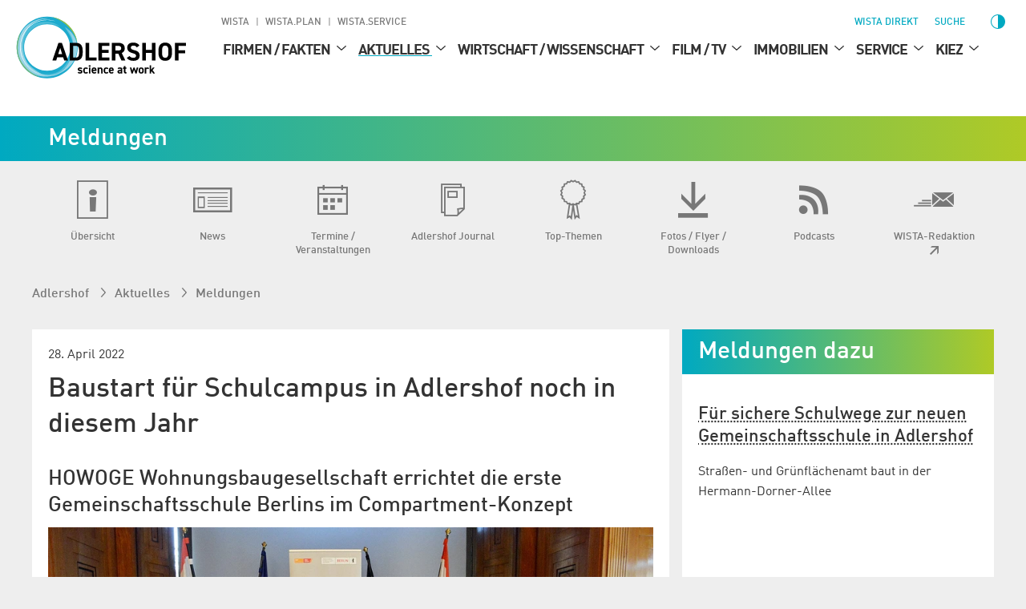

--- FILE ---
content_type: text/css
request_url: https://www.adlershof.de/_assets/987ee1f0dd1963400859f4c296342b96/Stylesheet/SliderDefault.css?1766055251
body_size: 302
content:
.slider--default .splide__arrows{display:flex;justify-content:space-between}.slider--default .splide__arrow{padding:0.4375rem;box-sizing:content-box;z-index:1000;display:flex;cursor:pointer}.slider--default .splide__arrow[disabled]{display:none !important}.slider--default .splide__arrow--prev{left:0.625rem;transform:rotate(180deg)}.slider--default .splide__arrow--next{right:0.625rem}.slider--default .splide__arrow:focus-visible{outline:0.125rem solid #fff;color:#fff}.slider--default .splide__arrow:focus-visible a{color:#fff}.slider--default .splide__arrow:focus-visible a:focus-visible{outline-color:#fff}.slider--default .splide__arrow:focus-visible{background-color:#00a9c1}.contrast-mode .slider--default .splide__arrow:focus-visible{background-color:#126880}.scheme--red_yellow .slider--default .splide__arrow:focus-visible{background-color:#e50076}.contrast-mode .scheme--red_yellow .slider--default .splide__arrow:focus-visible{background-color:#bc005a}.scheme--blue_lightblue .slider--default .splide__arrow:focus-visible{background-color:#0057a5}.scheme--purple_grayblue .slider--default .splide__arrow:focus-visible{background-color:#435d74}.contrast-mode .scheme--purple_grayblue .slider--default .splide__arrow:focus-visible{background-color:#435d74}.slider--default .splide__arrow:focus-visible svg{fill:#fff !important}.slider--default .splide__arrow svg{width:1.0625rem;height:1.0625rem}.slider--default .splide__arrow svg{fill:#00a9c1}.contrast-mode .slider--default .splide__arrow svg{fill:#126880}.scheme--red_yellow .slider--default .splide__arrow svg{fill:#e50076}.contrast-mode .scheme--red_yellow .slider--default .splide__arrow svg{fill:#bc005a}.scheme--blue_lightblue .slider--default .splide__arrow svg{fill:#0057a5}.scheme--purple_grayblue .slider--default .splide__arrow svg{fill:#435d74}.contrast-mode .scheme--purple_grayblue .slider--default .splide__arrow svg{fill:#435d74}.slider--default .splide__pagination--default{position:absolute;left:50%;top:50%;transform:translateX(-50%) translateY(-50%);font-size:1.25rem}.slider--default .splide__pagination--default{font-family:"DINMedium",Arial,sans-serif;font-weight:normal}.slider--default .splide__arrows{margin-top:0.75rem;position:relative}.slider--default .image{text-align:center}


--- FILE ---
content_type: application/javascript
request_url: https://www.adlershof.de/_assets/987ee1f0dd1963400859f4c296342b96/JavaScript/Modules/Slider.js?1766055251
body_size: 16058
content:
/*! For license information please see Slider.js.LICENSE.txt */
(()=>{"use strict";var t={23:(t,n)=>{function e(t,n){for(var e=0;e<n.length;e++){var i=n[e];i.enumerable=i.enumerable||!1,i.configurable=!0,"value"in i&&(i.writable=!0),Object.defineProperty(t,i.key,i)}}Object.defineProperty(n,"__esModule",{value:!0});var i="(prefers-reduced-motion: reduce)";function r(t){t.length=0}function o(t,n,e){return Array.prototype.slice.call(t,n,e)}function s(t){return t.bind.apply(t,[null].concat(o(arguments,1)))}var u=setTimeout,a=function(){};function c(t){return requestAnimationFrame(t)}function l(t,n){return typeof n===t}function f(t){return!g(t)&&l("object",t)}var d=Array.isArray,h=s(l,"function"),p=s(l,"string"),v=s(l,"undefined");function g(t){return null===t}function m(t){try{return t instanceof(t.ownerDocument.defaultView||window).HTMLElement}catch(t){return!1}}function E(t){return d(t)?t:[t]}function y(t,n){E(t).forEach(n)}function S(t,n){return t.indexOf(n)>-1}function b(t,n){return t.push.apply(t,E(n)),t}function _(t,n,e){t&&y(n,function(n){n&&t.classList[e?"add":"remove"](n)})}function A(t,n){_(t,p(n)?n.split(" "):n,!0)}function C(t,n){y(n,t.appendChild.bind(t))}function L(t,n){y(t,function(t){var e=(n||t).parentNode;e&&e.insertBefore(t,n)})}function w(t,n){return m(t)&&(t.msMatchesSelector||t.matches).call(t,n)}function T(t,n){var e=t?o(t.children):[];return n?e.filter(function(t){return w(t,n)}):e}function x(t,n){return n?T(t,n)[0]:t.firstElementChild}var N=Object.keys;function P(t,n,e){return t&&(e?N(t).reverse():N(t)).forEach(function(e){"__proto__"!==e&&n(t[e],e)}),t}function D(t){return o(arguments,1).forEach(function(n){P(n,function(e,i){t[i]=n[i]})}),t}function O(t){return o(arguments,1).forEach(function(n){P(n,function(n,e){d(n)?t[e]=n.slice():f(n)?t[e]=O({},f(t[e])?t[e]:{},n):t[e]=n})}),t}function k(t,n){y(n||N(t),function(n){delete t[n]})}function I(t,n){y(t,function(t){y(n,function(n){t&&t.removeAttribute(n)})})}function R(t,n,e){f(n)?P(n,function(n,e){R(t,e,n)}):y(t,function(t){g(e)||""===e?I(t,n):t.setAttribute(n,String(e))})}function V(t,n,e){var i=document.createElement(t);return n&&(p(n)?A(i,n):R(i,n)),e&&C(e,i),i}function M(t,n,e){if(v(e))return getComputedStyle(t)[n];g(e)||(t.style[n]=""+e)}function G(t,n){M(t,"display",n)}function z(t){t.setActive&&t.setActive()||t.focus({preventScroll:!0})}function W(t,n){return t.getAttribute(n)}function F(t,n){return t&&t.classList.contains(n)}function H(t){return t.getBoundingClientRect()}function j(t){y(t,function(t){t&&t.parentNode&&t.parentNode.removeChild(t)})}function B(t){return x((new DOMParser).parseFromString(t,"text/html").body)}function U(t,n){t.preventDefault(),n&&(t.stopPropagation(),t.stopImmediatePropagation())}function Y(t,n){return t&&t.querySelector(n)}function X(t,n){return n?o(t.querySelectorAll(n)):[]}function q(t,n){_(t,n,!1)}function K(t){return t.timeStamp}function Z(t){return p(t)?t:t?t+"px":""}var J="splide",Q="data-"+J;function $(t,n){if(!t)throw new Error("["+J+"] "+(n||""))}var tt=Math.min,nt=Math.max,et=Math.floor,it=Math.ceil,rt=Math.abs;function ot(t,n,e){return rt(t-n)<e}function st(t,n,e,i){var r=tt(n,e),o=nt(n,e);return i?r<t&&t<o:r<=t&&t<=o}function ut(t,n,e){var i=tt(n,e),r=nt(n,e);return tt(nt(i,t),r)}function at(t){return+(t>0)-+(t<0)}function ct(t){return t.replace(/([a-z0-9])([A-Z])/g,"$1-$2").toLowerCase()}function lt(t,n){return y(n,function(n){t=t.replace("%s",""+n)}),t}function ft(t){return t<10?"0"+t:""+t}var dt={};function ht(t){return""+t+ft(dt[t]=(dt[t]||0)+1)}function pt(){var t=[];function n(t,n,e){y(t,function(t){t&&y(n,function(n){n.split(" ").forEach(function(n){var i=n.split(".");e(t,i[0],i[1])})})})}return{bind:function(e,i,r,o){n(e,i,function(n,e,i){var s="addEventListener"in n,u=s?n.removeEventListener.bind(n,e,r,o):n.removeListener.bind(n,r);s?n.addEventListener(e,r,o):n.addListener(r),t.push([n,e,i,r,u])})},unbind:function(e,i,r){n(e,i,function(n,e,i){t=t.filter(function(t){return!!(t[0]!==n||t[1]!==e||t[2]!==i||r&&t[3]!==r)||(t[4](),!1)})})},dispatch:function(t,n,e){var i,r=!0;return"function"==typeof CustomEvent?i=new CustomEvent(n,{bubbles:r,detail:e}):(i=document.createEvent("CustomEvent")).initCustomEvent(n,r,!1,e),t.dispatchEvent(i),i},destroy:function(){t.forEach(function(t){t[4]()}),r(t)}}}var vt="mounted",gt="ready",mt="move",Et="moved",yt="click",St="active",bt="inactive",_t="visible",At="hidden",Ct="refresh",Lt="updated",wt="resize",Tt="resized",xt="drag",Nt="dragging",Pt="dragged",Dt="scroll",Ot="scrolled",kt="overflow",It="destroy",Rt="arrows:mounted",Vt="arrows:updated",Mt="pagination:mounted",Gt="pagination:updated",zt="navigation:mounted",Wt="autoplay:play",Ft="autoplay:playing",Ht="autoplay:pause",jt="lazyload:loaded",Bt="sk",Ut="sh",Yt="ei";function Xt(t){var n=t?t.event.bus:document.createDocumentFragment(),e=pt();return t&&t.event.on(It,e.destroy),D(e,{bus:n,on:function(t,i){e.bind(n,E(t).join(" "),function(t){i.apply(i,d(t.detail)?t.detail:[])})},off:s(e.unbind,n),emit:function(t){e.dispatch(n,t,o(arguments,1))}})}function qt(t,n,e,i){var r,o,s=Date.now,u=0,a=!0,l=0;function f(){if(!a){if(u=t?tt((s()-r)/t,1):1,e&&e(u),u>=1&&(n(),r=s(),i&&++l>=i))return d();o=c(f)}}function d(){a=!0}function h(){o&&cancelAnimationFrame(o),u=0,o=0,a=!0}return{start:function(n){n||h(),r=s()-(n?u*t:0),a=!1,o=c(f)},rewind:function(){r=s(),u=0,e&&e(u)},pause:d,cancel:h,set:function(n){t=n},isPaused:function(){return a}}}function Kt(t){var n=t;return{set:function(t){n=t},is:function(t){return S(E(t),n)}}}function Zt(t,n){var e=qt(n||0,t,null,1);return function(){e.isPaused()&&e.start()}}var Jt="Arrow",Qt=Jt+"Left",$t=Jt+"Right",tn=Jt+"Up",nn=Jt+"Down",en="rtl",rn="ttb",on={width:["height"],left:["top","right"],right:["bottom","left"],x:["y"],X:["Y"],Y:["X"],ArrowLeft:[tn,$t],ArrowRight:[nn,Qt]};function sn(t,n,e){return{resolve:function(t,n,i){var r=(i=i||e.direction)!==en||n?i===rn?0:-1:1;return on[t]&&on[t][r]||t.replace(/width|left|right/i,function(t,n){var e=on[t.toLowerCase()][r]||t;return n>0?e.charAt(0).toUpperCase()+e.slice(1):e})},orient:function(t){return t*(e.direction===en?1:-1)}}}var un="role",an="tabindex",cn="aria-",ln=cn+"controls",fn=cn+"current",dn=cn+"selected",hn=cn+"label",pn=cn+"labelledby",vn=cn+"hidden",gn=cn+"orientation",mn=cn+"roledescription",En=cn+"live",yn=cn+"busy",Sn=cn+"atomic",bn=[un,an,"disabled",ln,fn,hn,pn,vn,gn,mn],_n=J+"__",An="is-",Cn=J,Ln=_n+"track",wn=_n+"list",Tn=_n+"slide",xn=Tn+"--clone",Nn=Tn+"__container",Pn=_n+"arrows",Dn=_n+"arrow",On=Dn+"--prev",kn=Dn+"--next",In=_n+"pagination",Rn=In+"__page",Vn=_n+"progress",Mn=Vn+"__bar",Gn=_n+"toggle",zn=Gn+"__play",Wn=Gn+"__pause",Fn=_n+"spinner",Hn=_n+"sr",jn=An+"initialized",Bn=An+"active",Un=An+"prev",Yn=An+"next",Xn=An+"visible",qn=An+"loading",Kn=An+"focus-in",Zn=An+"overflow",Jn=[Bn,Xn,Un,Yn,qn,Kn,Zn],Qn={slide:Tn,clone:xn,arrows:Pn,arrow:Dn,prev:On,next:kn,pagination:In,page:Rn,spinner:Fn},$n="touchstart mousedown",te="touchmove mousemove",ne="touchend touchcancel mouseup click",ee="slide",ie="loop",re="fade";var oe="http://www.w3.org/2000/svg",se="m15.5 0.932-4.3 4.38 14.5 14.6-14.5 14.5 4.3 4.4 14.6-14.6 4.4-4.3-4.4-4.4-14.6-14.6z",ue=Q+"-interval",ae={passive:!1,capture:!0},ce={Spacebar:" ",Right:$t,Left:Qt,Up:tn,Down:nn};function le(t){return t=p(t)?t:t.key,ce[t]||t}var fe="keydown",de=Q+"-lazy",he=de+"-srcset",pe="["+de+"], ["+he+"]",ve=[" ","Enter"],ge=Object.freeze({__proto__:null,Media:function(t,n,e){var r=t.state,o=e.breakpoints||{},s=e.reducedMotion||{},u=pt(),a=[];function c(t){t&&u.destroy()}function l(t,n){var e=matchMedia(n);u.bind(e,"change",f),a.push([t,e])}function f(){var n=r.is(7),i=e.direction,o=a.reduce(function(t,n){return O(t,n[1].matches?n[0]:{})},{});k(e),d(o),e.destroy?t.destroy("completely"===e.destroy):n?(c(!0),t.mount()):i!==e.direction&&t.refresh()}function d(n,i,o){O(e,n),i&&O(Object.getPrototypeOf(e),n),!o&&r.is(1)||t.emit(Lt,e)}return{setup:function(){var t="min"===e.mediaQuery;N(o).sort(function(n,e){return t?+n-+e:+e-+n}).forEach(function(n){l(o[n],"("+(t?"min":"max")+"-width:"+n+"px)")}),l(s,i),f()},destroy:c,reduce:function(t){matchMedia(i).matches&&(t?O(e,s):k(e,N(s)))},set:d}},Direction:sn,Elements:function(t,n,e){var i,o,s,u=Xt(t),a=u.on,c=u.bind,l=t.root,f=e.i18n,d={},p=[],v=[],g=[];function m(){var t,n;i=S("."+Ln),o=x(i,"."+wn),$(i&&o,"A track/list element is missing."),b(p,T(o,"."+Tn+":not(."+xn+")")),P({arrows:Pn,pagination:In,prev:On,next:kn,bar:Mn,toggle:Gn},function(t,n){d[n]=S("."+t)}),D(d,{root:l,track:i,list:o,slides:p}),t=l.id||ht(J),n=e.role,l.id=t,i.id=i.id||t+"-track",o.id=o.id||t+"-list",!W(l,un)&&"SECTION"!==l.tagName&&n&&R(l,un,n),R(l,mn,f.carousel),R(o,un,"presentation"),y()}function E(t){var n=bn.concat("style");r(p),q(l,v),q(i,g),I([i,o],n),I(l,t?n:["style",mn])}function y(){q(l,v),q(i,g),v=C(Cn),g=C(Ln),A(l,v),A(i,g),R(l,hn,e.label),R(l,pn,e.labelledby)}function S(t){var n=Y(l,t);return n&&function(t,n){if(h(t.closest))return t.closest(n);for(var e=t;e&&1===e.nodeType&&!w(e,n);)e=e.parentElement;return e}(n,"."+Cn)===l?n:void 0}function C(t){return[t+"--"+e.type,t+"--"+e.direction,e.drag&&t+"--draggable",e.isNavigation&&t+"--nav",t===Cn&&Bn]}return D(d,{setup:m,mount:function(){a(Ct,E),a(Ct,m),a(Lt,y),c(document,$n+" keydown",function(t){s="keydown"===t.type},{capture:!0}),c(l,"focusin",function(){_(l,Kn,!!s)})},destroy:E})},Slides:function(t,n,e){var i=Xt(t),o=i.on,u=i.emit,a=i.bind,c=n.Elements,l=c.slides,f=c.list,d=[];function v(){l.forEach(function(t,n){b(t,n,-1)})}function g(){N(function(t){t.destroy()}),r(d)}function b(n,e,i){var r=function(t,n,e,i){var r,o=Xt(t),u=o.on,a=o.emit,c=o.bind,l=t.Components,f=t.root,d=t.options,h=d.isNavigation,p=d.updateOnMove,v=d.i18n,g=d.pagination,m=d.slideFocus,E=l.Direction.resolve,y=W(i,"style"),S=W(i,hn),b=e>-1,A=x(i,"."+Nn);function C(){var r=t.splides.map(function(t){var e=t.splide.Components.Slides.getAt(n);return e?e.slide.id:""}).join(" ");R(i,hn,lt(v.slideX,(b?e:n)+1)),R(i,ln,r),R(i,un,m?"button":""),m&&I(i,mn)}function L(){r||w()}function w(){if(!r){var e=t.index;(o=T())!==F(i,Bn)&&(_(i,Bn,o),R(i,fn,h&&o||""),a(o?St:bt,N)),function(){var n=function(){if(t.is(re))return T();var n=H(l.Elements.track),e=H(i),r=E("left",!0),o=E("right",!0);return et(n[r])<=it(e[r])&&et(e[o])<=it(n[o])}(),e=!n&&(!T()||b);if(t.state.is([4,5])||R(i,vn,e||""),R(X(i,d.focusableNodes||""),an,e?-1:""),m&&R(i,an,e?-1:0),n!==F(i,Xn)&&(_(i,Xn,n),a(n?_t:At,N)),!n&&document.activeElement===i){var r=l.Slides.getAt(t.index);r&&z(r.slide)}}(),_(i,Un,n===e-1),_(i,Yn,n===e+1)}var o}function T(){var i=t.index;return i===n||d.cloneStatus&&i===e}var N={index:n,slideIndex:e,slide:i,container:A,isClone:b,mount:function(){b||(i.id=f.id+"-slide"+ft(n+1),R(i,un,g?"tabpanel":"group"),R(i,mn,v.slide),R(i,hn,S||lt(v.slideLabel,[n+1,t.length]))),c(i,"click",s(a,yt,N)),c(i,"keydown",s(a,Bt,N)),u([Et,Ut,Ot],w),u(zt,C),p&&u(mt,L)},destroy:function(){r=!0,o.destroy(),q(i,Jn),I(i,bn),R(i,"style",y),R(i,hn,S||"")},update:w,style:function(t,n,e){M(e&&A||i,t,n)},isWithin:function(e,i){var r=rt(e-n);return b||!d.rewind&&!t.is(ie)||(r=tt(r,t.length-r)),r<=i}};return N}(t,e,i,n);r.mount(),d.push(r),d.sort(function(t,n){return t.index-n.index})}function T(t){return t?P(function(t){return!t.isClone}):d}function N(t,n){T(n).forEach(t)}function P(t){return d.filter(h(t)?t:function(n){return p(t)?w(n.slide,t):S(E(t),n.index)})}return{mount:function(){v(),o(Ct,g),o(Ct,v)},destroy:g,update:function(){N(function(t){t.update()})},register:b,get:T,getIn:function(t){var i=n.Controller,r=i.toIndex(t),o=i.hasFocus()?1:e.perPage;return P(function(t){return st(t.index,r,r+o-1)})},getAt:function(t){return P(t)[0]},add:function(t,n){y(t,function(t){if(p(t)&&(t=B(t)),m(t)){var i=l[n];i?L(t,i):C(f,t),A(t,e.classes.slide),r=t,o=s(u,wt),c=X(r,"img"),(d=c.length)?c.forEach(function(t){a(t,"load error",function(){--d||o()})}):o()}var r,o,c,d}),u(Ct)},remove:function(t){j(P(t).map(function(t){return t.slide})),u(Ct)},forEach:N,filter:P,style:function(t,n,e){N(function(i){i.style(t,n,e)})},getLength:function(t){return t?l.length:d.length},isEnough:function(){return d.length>e.perPage}}},Layout:function(t,n,e){var i,r,o,u=Xt(t),a=u.on,c=u.bind,l=u.emit,d=n.Slides,h=n.Direction.resolve,p=n.Elements,v=p.root,g=p.track,m=p.list,E=d.getAt,y=d.style;function S(){i=e.direction===rn,M(v,"maxWidth",Z(e.width)),M(g,h("paddingLeft"),A(!1)),M(g,h("paddingRight"),A(!0)),b(!0)}function b(t){var n,s=H(v);(t||r.width!==s.width||r.height!==s.height)&&(M(g,"height",(n="",i&&($(n=C(),"height or heightRatio is missing."),n="calc("+n+" - "+A(!1)+" - "+A(!0)+")"),n)),y(h("marginRight"),Z(e.gap)),y("width",e.autoWidth?null:Z(e.fixedWidth)||(i?"":L())),y("height",Z(e.fixedHeight)||(i?e.autoHeight?null:L():C()),!0),r=s,l(Tt),o!==(o=D())&&(_(v,Zn,o),l(kt,o)))}function A(t){var n=e.padding,i=h(t?"right":"left");return n&&Z(n[i]||(f(n)?0:n))||"0px"}function C(){return Z(e.height||H(m).width*e.heightRatio)}function L(){var t=Z(e.gap);return"calc((100%"+(t&&" + "+t)+")/"+(e.perPage||1)+(t&&" - "+t)+")"}function w(){return H(m)[h("width")]}function T(t,n){var e=E(t||0);return e?H(e.slide)[h("width")]+(n?0:P()):0}function x(t,n){var e=E(t);if(e){var i=H(e.slide)[h("right")],r=H(m)[h("left")];return rt(i-r)+(n?0:P())}return 0}function N(n){return x(t.length-1)-x(0)+T(0,n)}function P(){var t=E(0);return t&&parseFloat(M(t.slide,h("marginRight")))||0}function D(){return t.is(re)||N(!0)>w()}return{mount:function(){S(),c(window,"resize load",Zt(s(l,wt))),a([Lt,Ct],S),a(wt,b)},resize:b,listSize:w,slideSize:T,sliderSize:N,totalSize:x,getPadding:function(t){return parseFloat(M(g,h("padding"+(t?"Right":"Left"))))||0},isOverflow:D}},Clones:function(t,n,e){var i,o=Xt(t),s=o.on,u=n.Elements,a=n.Slides,c=n.Direction.resolve,l=[];function f(){s(Ct,d),s([Lt,wt],p),(i=g())&&(function(n){var i=a.get().slice(),r=i.length;if(r){for(;i.length<n;)b(i,i);b(i.slice(-n),i.slice(0,n)).forEach(function(o,s){var c=s<n,f=function(n,i){var r=n.cloneNode(!0);return A(r,e.classes.clone),r.id=t.root.id+"-clone"+ft(i+1),r}(o.slide,s);c?L(f,i[0].slide):C(u.list,f),b(l,f),a.register(f,s-n+(c?0:r),o.index)})}}(i),n.Layout.resize(!0))}function d(){h(),f()}function h(){j(l),r(l),o.destroy()}function p(){var t=g();i!==t&&(i<t||!t)&&o.emit(Ct)}function g(){var i=e.clones;if(t.is(ie)){if(v(i)){var r=e[c("fixedWidth")]&&n.Layout.slideSize(0);i=r&&it(H(u.track)[c("width")]/r)||e[c("autoWidth")]&&t.length||2*e.perPage}}else i=0;return i}return{mount:f,destroy:h}},Move:function(t,n,e){var i,r=Xt(t),o=r.on,s=r.emit,u=t.state.set,a=n.Layout,c=a.slideSize,l=a.getPadding,f=a.totalSize,d=a.listSize,h=a.sliderSize,p=n.Direction,g=p.resolve,m=p.orient,E=n.Elements,y=E.list,S=E.track;function b(){n.Controller.isBusy()||(n.Scroll.cancel(),_(t.index),n.Slides.update())}function _(t){A(T(t,!0))}function A(e,i){if(!t.is(re)){var r=i?e:function(e){if(t.is(ie)){var i=w(e),r=i>n.Controller.getEnd();(i<0||r)&&(e=C(e,r))}return e}(e);M(y,"transform","translate"+g("X")+"("+r+"px)"),e!==r&&s(Ut)}}function C(t,n){var e=t-N(n),i=h();return t-m(i*(it(rt(e)/i)||1))*(n?1:-1)}function L(){A(x(),!0),i.cancel()}function w(t){for(var e=n.Slides.get(),i=0,r=1/0,o=0;o<e.length;o++){var s=e[o].index,u=rt(T(s,!0)-t);if(!(u<=r))break;r=u,i=s}return i}function T(n,i){var r=m(f(n-1)-function(t){var n=e.focus;return"center"===n?(d()-c(t,!0))/2:+n*c(t)||0}(n));return i?function(n){return e.trimSpace&&t.is(ee)&&(n=ut(n,0,m(h(!0)-d()))),n}(r):r}function x(){var t=g("left");return H(y)[t]-H(S)[t]+m(l(!1))}function N(t){return T(t?n.Controller.getEnd():0,!!e.trimSpace)}return{mount:function(){i=n.Transition,o([vt,Tt,Lt,Ct],b)},move:function(t,n,e,r){var o,a;t!==n&&(o=t>e,a=m(C(x(),o)),o?a>=0:a<=y[g("scrollWidth")]-H(S)[g("width")])&&(L(),A(C(x(),t>e),!0)),u(4),s(mt,n,e,t),i.start(n,function(){u(3),s(Et,n,e,t),r&&r()})},jump:_,translate:A,shift:C,cancel:L,toIndex:w,toPosition:T,getPosition:x,getLimit:N,exceededLimit:function(t,n){n=v(n)?x():n;var e=!0!==t&&m(n)<m(N(!1)),i=!1!==t&&m(n)>m(N(!0));return e||i},reposition:b}},Controller:function(t,n,e){var i,r,o,u,a=Xt(t),c=a.on,l=a.emit,f=n.Move,d=f.getPosition,h=f.getLimit,g=f.toPosition,m=n.Slides,E=m.isEnough,y=m.getLength,S=e.omitEnd,b=t.is(ie),_=t.is(ee),A=s(N,!1),C=s(N,!0),L=e.start||0,w=L;function T(){r=y(!0),o=e.perMove,u=e.perPage,i=O();var t=ut(L,0,S?i:r-1);t!==L&&(L=t,f.reposition())}function x(){i!==O()&&l(Yt)}function N(t,n){var e=o||(V()?1:u),r=P(L+e*(t?-1:1),L,!(o||V()));return-1===r&&_&&!ot(d(),h(!t),1)?t?0:i:n?r:D(r)}function P(n,s,a){if(E()||V()){var c=function(n){if(_&&"move"===e.trimSpace&&n!==L)for(var i=d();i===g(n,!0)&&st(n,0,t.length-1,!e.rewind);)n<L?--n:++n;return n}(n);c!==n&&(s=n,n=c,a=!1),n<0||n>i?n=o||!st(0,n,s,!0)&&!st(i,s,n,!0)?b?a?n<0?-(r%u||u):r:n:e.rewind?n<0?i:0:-1:k(I(n)):a&&n!==s&&(n=k(I(s)+(n<s?-1:1)))}else n=-1;return n}function D(t){return b?(t+r)%r||0:t}function O(){for(var t=r-(V()||b&&o?1:u);S&&t-- >0;)if(g(r-1,!0)!==g(t,!0)){t++;break}return ut(t,0,r-1)}function k(t){return ut(V()?t:u*t,0,i)}function I(t){return V()?tt(t,i):et((t>=i?r-1:t)/u)}function R(t){t!==L&&(w=L,L=t)}function V(){return!v(e.focus)||e.isNavigation}function M(){return t.state.is([4,5])&&!!e.waitForTransition}return{mount:function(){T(),c([Lt,Ct,Yt],T),c(Tt,x)},go:function(t,n,e){if(!M()){var r=function(t){var n=L;if(p(t)){var e=t.match(/([+\-<>])(\d+)?/)||[],r=e[1],o=e[2];"+"===r||"-"===r?n=P(L+ +(""+r+(+o||1)),L):">"===r?n=o?k(+o):A(!0):"<"===r&&(n=C(!0))}else n=b?t:ut(t,0,i);return n}(t),o=D(r);o>-1&&(n||o!==L)&&(R(o),f.move(r,o,w,e))}},scroll:function(t,e,r,o){n.Scroll.scroll(t,e,r,function(){var t=D(f.toIndex(d()));R(S?tt(t,i):t),o&&o()})},getNext:A,getPrev:C,getAdjacent:N,getEnd:O,setIndex:R,getIndex:function(t){return t?w:L},toIndex:k,toPage:I,toDest:function(t){var n=f.toIndex(t);return _?ut(n,0,i):n},hasFocus:V,isBusy:M}},Arrows:function(t,n,e){var i,r,o=Xt(t),u=o.on,a=o.bind,c=o.emit,l=e.classes,f=e.i18n,d=n.Elements,h=n.Controller,p=d.arrows,v=d.track,g=p,m=d.prev,E=d.next,y={};function S(){var t;!(t=e.arrows)||m&&E||(g=p||V("div",l.arrows),m=T(!0),E=T(!1),i=!0,C(g,[m,E]),!p&&L(g,v)),m&&E&&(D(y,{prev:m,next:E}),G(g,t?"":"none"),A(g,r=Pn+"--"+e.direction),t&&(u([vt,Et,Ct,Ot,Yt],x),a(E,"click",s(w,">")),a(m,"click",s(w,"<")),x(),R([m,E],ln,v.id),c(Rt,m,E))),u(Lt,b)}function b(){_(),S()}function _(){o.destroy(),q(g,r),i?(j(p?[m,E]:g),m=E=null):I([m,E],bn)}function w(t){h.go(t,!0)}function T(t){return B('<button class="'+l.arrow+" "+(t?l.prev:l.next)+'" type="button"><svg xmlns="'+oe+'" viewBox="0 0 40 40" width="40" height="40" focusable="false"><path d="'+(e.arrowPath||se)+'" />')}function x(){if(m&&E){var n=t.index,e=h.getPrev(),i=h.getNext(),r=e>-1&&n<e?f.last:f.prev,o=i>-1&&n>i?f.first:f.next;m.disabled=e<0,E.disabled=i<0,R(m,hn,r),R(E,hn,o),c(Vt,m,E,e,i)}}return{arrows:y,mount:S,destroy:_,update:x}},Autoplay:function(t,n,e){var i,r,o=Xt(t),s=o.on,u=o.bind,a=o.emit,c=qt(e.interval,t.go.bind(t,">"),function(t){var n=f.bar;n&&M(n,"width",100*t+"%"),a(Ft,t)}),l=c.isPaused,f=n.Elements,d=n.Elements,h=d.root,p=d.toggle,v=e.autoplay,g="pause"===v;function m(){l()&&n.Slides.isEnough()&&(c.start(!e.resetProgress),r=i=g=!1,S(),a(Wt))}function E(t){void 0===t&&(t=!0),g=!!t,S(),l()||(c.pause(),a(Ht))}function y(){g||(i||r?E(!1):m())}function S(){p&&(_(p,Bn,!g),R(p,hn,e.i18n[g?"play":"pause"]))}function b(t){var i=n.Slides.getAt(t);c.set(i&&+W(i.slide,ue)||e.interval)}return{mount:function(){v&&(e.pauseOnHover&&u(h,"mouseenter mouseleave",function(t){i="mouseenter"===t.type,y()}),e.pauseOnFocus&&u(h,"focusin focusout",function(t){r="focusin"===t.type,y()}),p&&u(p,"click",function(){g?m():E(!0)}),s([mt,Dt,Ct],c.rewind),s(mt,b),p&&R(p,ln,f.track.id),g||m(),S())},destroy:c.cancel,play:m,pause:E,isPaused:l}},Cover:function(t,n,e){var i=Xt(t).on;function r(t){n.Slides.forEach(function(n){var e=x(n.container||n.slide,"img");e&&e.src&&o(t,e,n)})}function o(t,n,e){e.style("background",t?'center/cover no-repeat url("'+n.src+'")':"",!0),G(n,t?"none":"")}return{mount:function(){e.cover&&(i(jt,s(o,!0)),i([vt,Lt,Ct],s(r,!0)))},destroy:s(r,!1)}},Scroll:function(t,n,e){var i,r,o=Xt(t),u=o.on,a=o.emit,c=t.state.set,l=n.Move,f=l.getPosition,d=l.getLimit,h=l.exceededLimit,p=l.translate,v=t.is(ee),g=1;function m(t,e,o,u,d){var p=f();if(S(),o&&(!v||!h())){var m=n.Layout.sliderSize(),b=at(t)*m*et(rt(t)/m)||0;t=l.toPosition(n.Controller.toDest(t%m))+b}var _=ot(p,t,1);g=1,e=_?0:e||nt(rt(t-p)/1.5,800),r=u,i=qt(e,E,s(y,p,t,d),1),c(5),a(Dt),i.start()}function E(){c(3),r&&r(),a(Ot)}function y(t,n,i,o){var s,u,a=f(),c=(t+(n-t)*(s=o,(u=e.easingFunc)?u(s):1-Math.pow(1-s,4))-a)*g;p(a+c),v&&!i&&h()&&(g*=.6,rt(c)<10&&m(d(h(!0)),600,!1,r,!0))}function S(){i&&i.cancel()}function b(){i&&!i.isPaused()&&(S(),E())}return{mount:function(){u(mt,S),u([Lt,Ct],b)},destroy:S,scroll:m,cancel:b}},Drag:function(t,n,e){var i,r,o,s,u,c,l,d,h=Xt(t),p=h.on,v=h.emit,g=h.bind,m=h.unbind,E=t.state,y=n.Move,S=n.Scroll,b=n.Controller,_=n.Elements.track,A=n.Media.reduce,C=n.Direction,L=C.resolve,T=C.orient,x=y.getPosition,N=y.exceededLimit,P=!1;function D(){var t=e.drag;H(!t),s="free"===t}function O(t){if(c=!1,!l){var n=F(t);i=t.target,r=e.noDrag,w(i,"."+Rn+", ."+Dn)||r&&w(i,r)||!n&&t.button||(b.isBusy()?U(t,!0):(d=n?_:window,u=E.is([4,5]),o=null,g(d,te,k,ae),g(d,ne,I,ae),y.cancel(),S.cancel(),V(t)))}var i,r}function k(n){if(E.is(6)||(E.set(6),v(xt)),n.cancelable)if(u){y.translate(i+M(n)/(P&&t.is(ee)?5:1));var r=G(n)>200,o=P!==(P=N());(r||o)&&V(n),c=!0,v(Nt),U(n)}else(function(t){return rt(M(t))>rt(M(t,!0))})(n)&&(u=function(t){var n=e.dragMinThreshold,i=f(n),r=i&&n.mouse||0,o=(i?n.touch:+n)||10;return rt(M(t))>(F(t)?o:r)}(n),U(n))}function I(i){E.is(6)&&(E.set(3),v(Pt)),u&&(function(i){var r=function(n){if(t.is(ie)||!P){var e=G(n);if(e&&e<200)return M(n)/e}return 0}(i),o=function(t){return x()+at(t)*tt(rt(t)*(e.flickPower||600),s?1/0:n.Layout.listSize()*(e.flickMaxPages||1))}(r),u=e.rewind&&e.rewindByDrag;A(!1),s?b.scroll(o,0,e.snap):t.is(re)?b.go(T(at(r))<0?u?"<":"-":u?">":"+"):t.is(ee)&&P&&u?b.go(N(!0)?">":"<"):b.go(b.toDest(o),!0),A(!0)}(i),U(i)),m(d,te,k),m(d,ne,I),u=!1}function R(t){!l&&c&&U(t,!0)}function V(t){o=r,r=t,i=x()}function M(t,n){return W(t,n)-W(z(t),n)}function G(t){return K(t)-K(z(t))}function z(t){return r===t&&o||r}function W(t,n){return(F(t)?t.changedTouches[0]:t)["page"+L(n?"Y":"X")]}function F(t){return"undefined"!=typeof TouchEvent&&t instanceof TouchEvent}function H(t){l=t}return{mount:function(){g(_,te,a,ae),g(_,ne,a,ae),g(_,$n,O,ae),g(_,"click",R,{capture:!0}),g(_,"dragstart",U),p([vt,Lt],D)},disable:H,isDragging:function(){return u}}},Keyboard:function(t,n,e){var i,r,o=Xt(t),s=o.on,a=o.bind,c=o.unbind,l=t.root,f=n.Direction.resolve;function d(){var t=e.keyboard;t&&(i="global"===t?window:l,a(i,fe,v))}function h(){c(i,fe)}function p(){var t=r;r=!0,u(function(){r=t})}function v(n){if(!r){var e=le(n);e===f(Qt)?t.go("<"):e===f($t)&&t.go(">")}}return{mount:function(){d(),s(Lt,h),s(Lt,d),s(mt,p)},destroy:h,disable:function(t){r=t}}},LazyLoad:function(t,n,e){var i=Xt(t),o=i.on,u=i.off,a=i.bind,c=i.emit,l="sequential"===e.lazyLoad,f=[Et,Ot],d=[];function h(){r(d),n.Slides.forEach(function(t){X(t.slide,pe).forEach(function(n){var i=W(n,de),r=W(n,he);if(i!==n.src||r!==n.srcset){var o=e.classes.spinner,s=n.parentElement,u=x(s,"."+o)||V("span",o,s);d.push([n,t,u]),n.src||G(n,"none")}})}),l?m():(u(f),o(f,p),p())}function p(){(d=d.filter(function(n){var i=e.perPage*((e.preloadPages||1)+1)-1;return!n[1].isWithin(t.index,i)||v(n)})).length||u(f)}function v(t){var n=t[0];A(t[1].slide,qn),a(n,"load error",s(g,t)),R(n,"src",W(n,de)),R(n,"srcset",W(n,he)),I(n,de),I(n,he)}function g(t,n){var e=t[0],i=t[1];q(i.slide,qn),"error"!==n.type&&(j(t[2]),G(e,""),c(jt,e,i),c(wt)),l&&m()}function m(){d.length&&v(d.shift())}return{mount:function(){e.lazyLoad&&(h(),o(Ct,h))},destroy:s(r,d),check:p}},Pagination:function(t,n,e){var i,u,a=Xt(t),c=a.on,l=a.emit,f=a.bind,d=n.Slides,h=n.Elements,p=n.Controller,v=p.hasFocus,g=p.getIndex,m=p.go,E=n.Direction.resolve,y=h.pagination,S=[];function b(){i&&(j(y?o(i.children):i),q(i,u),r(S),i=null),a.destroy()}function _(t){m(">"+t,!0)}function C(t,n){var e=S.length,i=le(n),r=L(),o=-1;i===E($t,!1,r)?o=++t%e:i===E(Qt,!1,r)?o=(--t+e)%e:"Home"===i?o=0:"End"===i&&(o=e-1);var s=S[o];s&&(z(s.button),m(">"+o),U(n,!0))}function L(){return e.paginationDirection||e.direction}function w(t){return S[p.toPage(t)]}function T(){var t=w(g(!0)),n=w(g());if(t){var e=t.button;q(e,Bn),I(e,dn),R(e,an,-1)}if(n){var r=n.button;A(r,Bn),R(r,dn,!0),R(r,an,"")}l(Gt,{list:i,items:S},t,n)}return{items:S,mount:function n(){b(),c([Lt,Ct,Yt],n);var r=e.pagination;y&&G(y,r?"":"none"),r&&(c([mt,Dt,Ot],T),function(){var n=t.length,r=e.classes,o=e.i18n,a=e.perPage,c=v()?p.getEnd()+1:it(n/a);A(i=y||V("ul",r.pagination,h.track.parentElement),u=In+"--"+L()),R(i,un,"tablist"),R(i,hn,o.select),R(i,gn,L()===rn?"vertical":"");for(var l=0;l<c;l++){var g=V("li",null,i),m=V("button",{class:r.page,type:"button"},g),E=d.getIn(l).map(function(t){return t.slide.id}),b=!v()&&a>1?o.pageX:o.slideX;f(m,"click",s(_,l)),e.paginationKeyboard&&f(m,"keydown",s(C,l)),R(g,un,"presentation"),R(m,un,"tab"),R(m,ln,E.join(" ")),R(m,hn,lt(b,l+1)),R(m,an,-1),S.push({li:g,button:m,page:l})}}(),T(),l(Mt,{list:i,items:S},w(t.index)))},destroy:b,getAt:w,update:T}},Sync:function(t,n,e){var i=e.isNavigation,o=e.slideFocus,u=[];function a(){var n,e;t.splides.forEach(function(n){n.isParent||(l(t,n.splide),l(n.splide,t))}),i&&((e=(n=Xt(t)).on)(yt,d),e(Bt,h),e([vt,Lt],f),u.push(n),n.emit(zt,t.splides))}function c(){u.forEach(function(t){t.destroy()}),r(u)}function l(t,n){var e=Xt(t);e.on(mt,function(t,e,i){n.go(n.is(ie)?i:t)}),u.push(e)}function f(){R(n.Elements.list,gn,e.direction===rn?"vertical":"")}function d(n){t.go(n.index)}function h(t,n){S(ve,le(n))&&(d(t),U(n))}return{setup:s(n.Media.set,{slideFocus:v(o)?i:o},!0),mount:a,destroy:c,remount:function(){c(),a()}}},Wheel:function(t,n,e){var i=Xt(t).bind,r=0;function o(i){if(i.cancelable){var o=i.deltaY,s=o<0,u=K(i),a=e.wheelMinThreshold||0,c=e.wheelSleep||0;rt(o)>a&&u-r>c&&(t.go(s?"<":">"),r=u),function(i){return!e.releaseWheel||t.state.is(4)||-1!==n.Controller.getAdjacent(i)}(s)&&U(i)}}return{mount:function(){e.wheel&&i(n.Elements.track,"wheel",o,ae)}}},Live:function(t,n,e){var i=Xt(t).on,r=n.Elements.track,o=e.live&&!e.isNavigation,u=V("span",Hn),a=qt(90,s(c,!1));function c(t){R(r,yn,t),t?(C(r,u),a.start()):(j(u),a.cancel())}function l(t){o&&R(r,En,t?"off":"polite")}return{mount:function(){o&&(l(!n.Autoplay.isPaused()),R(r,Sn,!0),u.textContent="…",i(Wt,s(l,!0)),i(Ht,s(l,!1)),i([Et,Ot],s(c,!0)))},disable:l,destroy:function(){I(r,[En,Sn,yn]),j(u)}}}}),me={type:"slide",role:"region",speed:400,perPage:1,cloneStatus:!0,arrows:!0,pagination:!0,paginationKeyboard:!0,interval:5e3,pauseOnHover:!0,pauseOnFocus:!0,resetProgress:!0,easing:"cubic-bezier(0.25, 1, 0.5, 1)",drag:!0,direction:"ltr",trimSpace:!0,focusableNodes:"a, button, textarea, input, select, iframe",live:!0,classes:Qn,i18n:{prev:"Previous slide",next:"Next slide",first:"Go to first slide",last:"Go to last slide",slideX:"Go to slide %s",pageX:"Go to page %s",play:"Start autoplay",pause:"Pause autoplay",carousel:"carousel",slide:"slide",select:"Select a slide to show",slideLabel:"%s of %s"},reducedMotion:{speed:0,rewindSpeed:0,autoplay:"pause"}};function Ee(t,n,e){var i=n.Slides;function r(){i.forEach(function(t){t.style("transform","translateX(-"+100*t.index+"%)")})}return{mount:function(){Xt(t).on([vt,Ct],r)},start:function(t,n){i.style("transition","opacity "+e.speed+"ms "+e.easing),u(n)},cancel:a}}function ye(t,n,e){var i,r=n.Move,o=n.Controller,u=n.Scroll,a=n.Elements.list,c=s(M,a,"transition");function l(){c(""),u.cancel()}return{mount:function(){Xt(t).bind(a,"transitionend",function(t){t.target===a&&i&&(l(),i())})},start:function(n,s){var a=r.toPosition(n,!0),l=r.getPosition(),f=function(n){var i=e.rewindSpeed;if(t.is(ee)&&i){var r=o.getIndex(!0),s=o.getEnd();if(0===r&&n>=s||r>=s&&0===n)return i}return e.speed}(n);rt(a-l)>=1&&f>=1?e.useScroll?u.scroll(a,f,!1,s):(c("transform "+f+"ms "+e.easing),r.translate(a,!0),i=s):(r.jump(n),s())},cancel:l}}var Se=function(){function t(n,e){this.event=Xt(),this.Components={},this.state=Kt(1),this.splides=[],this._o={},this._E={};var i=p(n)?Y(document,n):n;$(i,i+" is invalid."),this.root=i,e=O({label:W(i,hn)||"",labelledby:W(i,pn)||""},me,t.defaults,e||{});try{O(e,JSON.parse(W(i,Q)))}catch(t){$(!1,"Invalid JSON")}this._o=Object.create(O({},e))}var n,i,s=t.prototype;return s.mount=function(t,n){var e=this,i=this.state,r=this.Components;return $(i.is([1,7]),"Already mounted!"),i.set(1),this._C=r,this._T=n||this._T||(this.is(re)?Ee:ye),this._E=t||this._E,P(D({},ge,this._E,{Transition:this._T}),function(t,n){var i=t(e,r,e._o);r[n]=i,i.setup&&i.setup()}),P(r,function(t){t.mount&&t.mount()}),this.emit(vt),A(this.root,jn),i.set(3),this.emit(gt),this},s.sync=function(t){return this.splides.push({splide:t}),t.splides.push({splide:this,isParent:!0}),this.state.is(3)&&(this._C.Sync.remount(),t.Components.Sync.remount()),this},s.go=function(t){return this._C.Controller.go(t),this},s.on=function(t,n){return this.event.on(t,n),this},s.off=function(t){return this.event.off(t),this},s.emit=function(t){var n;return(n=this.event).emit.apply(n,[t].concat(o(arguments,1))),this},s.add=function(t,n){return this._C.Slides.add(t,n),this},s.remove=function(t){return this._C.Slides.remove(t),this},s.is=function(t){return this._o.type===t},s.refresh=function(){return this.emit(Ct),this},s.destroy=function(t){void 0===t&&(t=!0);var n=this.event,e=this.state;return e.is(1)?Xt(this).on(gt,this.destroy.bind(this,t)):(P(this._C,function(n){n.destroy&&n.destroy(t)},!0),n.emit(It),n.destroy(),t&&r(this.splides),e.set(7)),this},n=t,(i=[{key:"options",get:function(){return this._o},set:function(t){this._C.Media.set(t,!0,!0)}},{key:"length",get:function(){return this._C.Slides.getLength(!0)}},{key:"index",get:function(){return this._C.Controller.getIndex()}}])&&e(n.prototype,i),Object.defineProperty(n,"prototype",{writable:!1}),t}();Se.defaults={},Se.STATES={CREATED:1,MOUNTED:2,IDLE:3,MOVING:4,SCROLLING:5,DRAGGING:6,DESTROYED:7};var be={listTag:"ul",slideTag:"li"},_e=function(){function t(t,n){this.styles={},this.id=t,this.options=n}var n=t.prototype;return n.rule=function(t,n,e,i){i=i||"default";var r=this.styles[i]=this.styles[i]||{};(r[t]=r[t]||{})[n]=e},n.build=function(){var t=this,n="";return this.styles.default&&(n+=this.buildSelectors(this.styles.default)),Object.keys(this.styles).sort(function(n,e){return"min"===t.options.mediaQuery?+n-+e:+e-+n}).forEach(function(e){"default"!==e&&(n+="@media screen and (max-width: "+e+"px) {",n+=t.buildSelectors(t.styles[e]),n+="}")}),n},n.buildSelectors=function(t){var n=this,e="";return P(t,function(t,i){i=("#"+n.id+" "+i).trim(),e+=i+" {",P(t,function(t,n){(t||0===t)&&(e+=n+": "+t+";")}),e+="}"}),e},t}(),Ae=function(){function t(t,n,e,i){this.slides=[],this.options={},this.breakpoints=[],O(me,i||{}),O(O(this.options,me),n||{}),this.contents=t,this.config=D({},be,e||{}),this.id=this.config.id||ht("splide"),this.Style=new _e(this.id,this.options),this.Direction=sn(0,0,this.options),$(this.contents.length,"Provide at least 1 content."),this.init()}t.clean=function(t){var n=Xt(t).on,e=t.root,i=X(e,"."+xn);n(vt,function(){j(x(e,"style"))}),j(i)};var n=t.prototype;return n.init=function(){this.parseBreakpoints(),this.initSlides(),this.registerRootStyles(),this.registerTrackStyles(),this.registerSlideStyles(),this.registerListStyles()},n.initSlides=function(){var t=this;b(this.slides,this.contents.map(function(n,e){(n=p(n)?{html:n}:n).styles=n.styles||{},n.attrs=n.attrs||{},t.cover(n);var i=t.options.classes.slide+" "+(0===e?Bn:"");return D(n.attrs,{class:(i+" "+(n.attrs.class||"")).trim(),style:t.buildStyles(n.styles)}),n})),this.isLoop()&&this.generateClones(this.slides)},n.registerRootStyles=function(){var t=this;this.breakpoints.forEach(function(n){var e=n[0],i=n[1];t.Style.rule(" ","max-width",Z(i.width),e)})},n.registerTrackStyles=function(){var t=this,n=this.Style,e="."+Ln;this.breakpoints.forEach(function(i){var r=i[0],o=i[1];n.rule(e,t.resolve("paddingLeft"),t.cssPadding(o,!1),r),n.rule(e,t.resolve("paddingRight"),t.cssPadding(o,!0),r),n.rule(e,"height",t.cssTrackHeight(o),r)})},n.registerListStyles=function(){var t=this,n=this.Style,e="."+wn;this.breakpoints.forEach(function(i){var r=i[0],o=i[1];n.rule(e,"transform",t.buildTranslate(o),r),t.cssSlideHeight(o)||n.rule(e,"aspect-ratio",t.cssAspectRatio(o),r)})},n.registerSlideStyles=function(){var t=this,n=this.Style,e="."+Tn;this.breakpoints.forEach(function(i){var r=i[0],o=i[1];n.rule(e,"width",t.cssSlideWidth(o),r),n.rule(e,"height",t.cssSlideHeight(o)||"100%",r),n.rule(e,t.resolve("marginRight"),Z(o.gap)||"0px",r),n.rule(e+" > img","display",o.cover?"none":"inline",r)})},n.buildTranslate=function(t){var n=this.Direction,e=n.resolve,i=n.orient,r=[];return r.push(this.cssOffsetClones(t)),r.push(this.cssOffsetGaps(t)),this.isCenter(t)&&(r.push(this.buildCssValue(i(-50),"%")),r.push.apply(r,this.cssOffsetCenter(t))),r.filter(Boolean).map(function(t){return"translate"+e("X")+"("+t+")"}).join(" ")},n.cssOffsetClones=function(t){var n=this.Direction,e=n.resolve,i=n.orient,r=this.getCloneCount();if(this.isFixedWidth(t)){var o=this.parseCssValue(t[e("fixedWidth")]),s=o.value,u=o.unit;return this.buildCssValue(i(s)*r,u)}return i(100*r/t.perPage)+"%"},n.cssOffsetCenter=function(t){var n=this.Direction,e=n.resolve,i=n.orient;if(this.isFixedWidth(t)){var r=this.parseCssValue(t[e("fixedWidth")]),o=r.value,s=r.unit;return[this.buildCssValue(i(o/2),s)]}var u=[],a=t.perPage,c=t.gap;if(u.push(i(50/a)+"%"),c){var l=this.parseCssValue(c),f=l.value,d=l.unit,h=(f/a-f)/2;u.push(this.buildCssValue(i(h),d))}return u},n.cssOffsetGaps=function(t){var n=this.getCloneCount();if(n&&t.gap){var e=this.Direction.orient,i=this.parseCssValue(t.gap),r=i.value,o=i.unit;if(this.isFixedWidth(t))return this.buildCssValue(e(r*n),o);var s=n/t.perPage;return this.buildCssValue(e(s*r),o)}return""},n.resolve=function(t){return ct(this.Direction.resolve(t))},n.cssPadding=function(t,n){var e=t.padding,i=this.Direction.resolve(n?"right":"left",!0);return e&&Z(e[i]||(f(e)?0:e))||"0px"},n.cssTrackHeight=function(t){var n="";return this.isVertical()&&($(n=this.cssHeight(t),'"height" is missing.'),n="calc("+n+" - "+this.cssPadding(t,!1)+" - "+this.cssPadding(t,!0)+")"),n},n.cssHeight=function(t){return Z(t.height)},n.cssSlideWidth=function(t){return t.autoWidth?"":Z(t.fixedWidth)||(this.isVertical()?"":this.cssSlideSize(t))},n.cssSlideHeight=function(t){return Z(t.fixedHeight)||(this.isVertical()?t.autoHeight?"":this.cssSlideSize(t):this.cssHeight(t))},n.cssSlideSize=function(t){var n=Z(t.gap);return"calc((100%"+(n&&" + "+n)+")/"+(t.perPage||1)+(n&&" - "+n)+")"},n.cssAspectRatio=function(t){var n=t.heightRatio;return n?""+1/n:""},n.buildCssValue=function(t,n){return""+t+n},n.parseCssValue=function(t){return p(t)?{value:parseFloat(t)||0,unit:t.replace(/\d*(\.\d*)?/,"")||"px"}:{value:t,unit:"px"}},n.parseBreakpoints=function(){var t=this,n=this.options.breakpoints;this.breakpoints.push(["default",this.options]),n&&P(n,function(n,e){t.breakpoints.push([e,O(O({},t.options),n)])})},n.isFixedWidth=function(t){return!!t[this.Direction.resolve("fixedWidth")]},n.isLoop=function(){return this.options.type===ie},n.isCenter=function(t){if("center"===t.focus){if(this.isLoop())return!0;if(this.options.type===ee)return!this.options.trimSpace}return!1},n.isVertical=function(){return this.options.direction===rn},n.buildClasses=function(){var t=this.options;return[Cn,Cn+"--"+t.type,Cn+"--"+t.direction,t.drag&&Cn+"--draggable",t.isNavigation&&Cn+"--nav",Bn,!this.config.hidden&&"is-rendered"].filter(Boolean).join(" ")},n.buildAttrs=function(t){var n="";return P(t,function(t,e){n+=t?" "+ct(e)+'="'+t+'"':""}),n.trim()},n.buildStyles=function(t){var n="";return P(t,function(t,e){n+=" "+ct(e)+":"+t+";"}),n.trim()},n.renderSlides=function(){var t=this,n=this.config.slideTag;return this.slides.map(function(e){return"<"+n+" "+t.buildAttrs(e.attrs)+">"+(e.html||"")+"</"+n+">"}).join("")},n.cover=function(t){var n=t.styles,e=t.html,i=void 0===e?"":e;if(this.options.cover&&!this.options.lazyLoad){var r=i.match(/<img.*?src\s*=\s*(['"])(.+?)\1.*?>/);r&&r[2]&&(n.background="center/cover no-repeat url('"+r[2]+"')")}},n.generateClones=function(t){for(var n=this.options.classes,e=this.getCloneCount(),i=t.slice();i.length<e;)b(i,i);b(i.slice(-e).reverse(),i.slice(0,e)).forEach(function(i,r){var o=D({},i.attrs,{class:i.attrs.class+" "+n.clone}),s=D({},i,{attrs:o});r<e?t.unshift(s):t.push(s)})},n.getCloneCount=function(){if(this.isLoop()){var t=this.options;return t.clones?t.clones:nt.apply(void 0,this.breakpoints.map(function(t){return t[1].perPage}))*((t.flickMaxPages||1)+1)}return 0},n.renderArrows=function(){var t="";return t+='<div class="'+this.options.classes.arrows+'">',t+=this.renderArrow(!0),(t+=this.renderArrow(!1))+"</div>"},n.renderArrow=function(t){var n=this.options,e=n.classes,i=n.i18n,r={class:e.arrow+" "+(t?e.prev:e.next),type:"button",ariaLabel:t?i.prev:i.next};return"<button "+this.buildAttrs(r)+'><svg xmlns="'+oe+'" viewBox="0 0 40 40" width="40" height="40"><path d="'+(this.options.arrowPath||se)+'" /></svg></button>'},n.html=function(){var t=this.config,n=t.rootClass,e=t.listTag,i=t.arrows,r=t.beforeTrack,o=t.afterTrack,s=t.slider,u=t.beforeSlider,a=t.afterSlider,c="";return c+='<div id="'+this.id+'" class="'+this.buildClasses()+" "+(n||"")+'">',c+="<style>"+this.Style.build()+"</style>",s&&(c+=u||"",c+='<div class="splide__slider">'),c+=r||"",i&&(c+=this.renderArrows()),c+='<div class="splide__track">',c+="<"+e+' class="splide__list">',c+=this.renderSlides(),c+="</"+e+">",c+="</div>",c+=o||"",s&&(c+="</div>",c+=a||""),c+="</div>"},t}();n.CLASSES=Qn,n.CLASS_ACTIVE=Bn,n.CLASS_ARROW=Dn,n.CLASS_ARROWS=Pn,n.CLASS_ARROW_NEXT=kn,n.CLASS_ARROW_PREV=On,n.CLASS_CLONE=xn,n.CLASS_CONTAINER=Nn,n.CLASS_FOCUS_IN=Kn,n.CLASS_INITIALIZED=jn,n.CLASS_LIST=wn,n.CLASS_LOADING=qn,n.CLASS_NEXT=Yn,n.CLASS_OVERFLOW=Zn,n.CLASS_PAGINATION=In,n.CLASS_PAGINATION_PAGE=Rn,n.CLASS_PREV=Un,n.CLASS_PROGRESS=Vn,n.CLASS_PROGRESS_BAR=Mn,n.CLASS_ROOT=Cn,n.CLASS_SLIDE=Tn,n.CLASS_SPINNER=Fn,n.CLASS_SR=Hn,n.CLASS_TOGGLE=Gn,n.CLASS_TOGGLE_PAUSE=Wn,n.CLASS_TOGGLE_PLAY=zn,n.CLASS_TRACK=Ln,n.CLASS_VISIBLE=Xn,n.DEFAULTS=me,n.EVENT_ACTIVE=St,n.EVENT_ARROWS_MOUNTED=Rt,n.EVENT_ARROWS_UPDATED=Vt,n.EVENT_AUTOPLAY_PAUSE=Ht,n.EVENT_AUTOPLAY_PLAY=Wt,n.EVENT_AUTOPLAY_PLAYING=Ft,n.EVENT_CLICK=yt,n.EVENT_DESTROY=It,n.EVENT_DRAG=xt,n.EVENT_DRAGGED=Pt,n.EVENT_DRAGGING=Nt,n.EVENT_END_INDEX_CHANGED=Yt,n.EVENT_HIDDEN=At,n.EVENT_INACTIVE=bt,n.EVENT_LAZYLOAD_LOADED=jt,n.EVENT_MOUNTED=vt,n.EVENT_MOVE=mt,n.EVENT_MOVED=Et,n.EVENT_NAVIGATION_MOUNTED=zt,n.EVENT_OVERFLOW=kt,n.EVENT_PAGINATION_MOUNTED=Mt,n.EVENT_PAGINATION_UPDATED=Gt,n.EVENT_READY=gt,n.EVENT_REFRESH=Ct,n.EVENT_RESIZE=wt,n.EVENT_RESIZED=Tt,n.EVENT_SCROLL=Dt,n.EVENT_SCROLLED=Ot,n.EVENT_SHIFTED=Ut,n.EVENT_SLIDE_KEYDOWN=Bt,n.EVENT_UPDATED=Lt,n.EVENT_VISIBLE=_t,n.EventBinder=pt,n.EventInterface=Xt,n.FADE=re,n.LOOP=ie,n.LTR="ltr",n.RTL=en,n.RequestInterval=qt,n.SLIDE=ee,n.STATUS_CLASSES=Jn,n.Splide=Se,n.SplideRenderer=Ae,n.State=Kt,n.TTB=rn,n.Throttle=Zt,n.default=Se},30:function(t,n,e){var i=this&&this.__importDefault||function(t){return t&&t.__esModule?t:{default:t}};Object.defineProperty(n,"__esModule",{value:!0});const r=i(e(23));document.querySelectorAll(".slider--header .splide").forEach(function(t){((t,n)=>{new r.default(t,{type:"loop",perMove:1,autoplay:n,intervall:8e3,speed:500,rewind:!0,pauseOnHover:!0,paginationKeyboard:n,pagination:n,omitEnd:!n,drag:!0,rewindByDrag:!0}).mount()})(t,t.querySelectorAll(".splide__slide").length>1)}),document.querySelectorAll(".slider--highlights .splide").forEach(function(t){(t=>{new r.default(t,{type:"loop",autoWidth:!0,perMove:1,paginationKeyboard:!0,drag:!0,rewindByDrag:!0,lazyLoad:"sequential",pagination:!1}).mount()})(t,t.querySelectorAll(".splide__slide").length)}),document.querySelectorAll(".slider--default .splide").forEach(function(t){((t,n)=>{const e=t.querySelector(".splide__pagination--default"),i=new r.default(t,{type:"loop",perMove:1,rewind:!0,paginationKeyboard:n,pagination:n,omitEnd:!n,drag:!0,rewindByDrag:!0,lazyLoad:"nearby",preloadPages:1});e&&(i.on("pagination:mounted",function(t){null==e||e.attributes.removeNamedItem("aria-label"),null==e||e.attributes.removeNamedItem("role")}),i.on("pagination:mounted pagination:updated",function(t){const n=t.items.length;t.items.forEach(function(t){t.button.classList.contains("is-active")&&(e.textContent=String(t.page+1)+" / "+n)})})),i.mount()})(t,t.querySelectorAll(".splide__slide").length>1)})}},n={};!function e(i){var r=n[i];if(void 0!==r)return r.exports;var o=n[i]={exports:{}};return t[i].call(o.exports,o,o.exports,e),o.exports}(30)})();